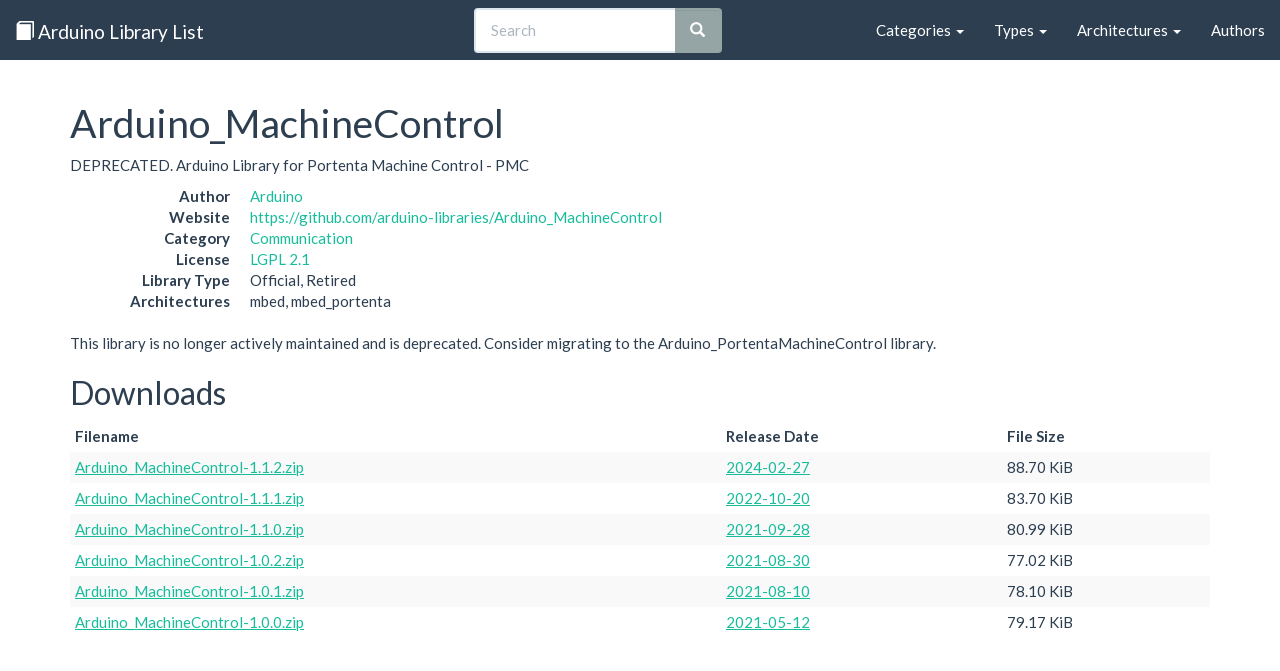

--- FILE ---
content_type: text/html
request_url: http://www.arduinolibraries.info/libraries/arduino_machine-control
body_size: 20892
content:
<!DOCTYPE html>
<html lang="en">
<head>
  <meta charset="utf-8">
  <meta http-equiv="X-UA-Compatible" content="IE=edge">
  <meta name="viewport" content="width=device-width, initial-scale=1">

  <title>Arduino_MachineControl - Arduino Libraries</title>

  <meta name="twitter:card" content="summary" />
  <meta name="twitter:site" content="@arduinolibs" />
  <meta name="twitter:title" content="Arduino_MachineControl" />
  <meta name="twitter:description" content="DEPRECATED. Arduino Library for Portenta Machine Control - PMC" />
  <meta property="og:description" content="DEPRECATED. Arduino Library for Portenta Machine Control - PMC" />
  <meta property="og:title" content="Arduino_MachineControl" />
  <meta property="og:url" content="https://www.arduinolibraries.info/libraries/arduino_machine-control" />
  <link rel="canonical" href="https://www.arduinolibraries.info/libraries/arduino_machine-control" />


  <link rel="stylesheet" href="https://maxcdn.bootstrapcdn.com/bootstrap/3.3.7/css/bootstrap.min.css" integrity="sha384-BVYiiSIFeK1dGmJRAkycuHAHRg32OmUcww7on3RYdg4Va+PmSTsz/K68vbdEjh4u" crossorigin="anonymous">
  <link rel="stylesheet" href="https://maxcdn.bootstrapcdn.com/bootswatch/3.3.6/flatly/bootstrap.min.css" integrity="sha384-XYCjB+hFAjSbgf9yKUgbysEjaVLOXhCgATTEBpCqT1R3jvG5LGRAK5ZIyRbH5vpX" crossorigin="anonymous">
  <link rel="stylesheet" href="/style.css">
  <link rel="stylesheet" href="/typeaheadjs.css">

  <link rel="alternate" type="application/ld+json" href="https://www.arduinolibraries.info/libraries/arduino_machine-control.json">
  <link rel="alternate" type="text/turtle" href="https://www.arduinolibraries.info/libraries/arduino_machine-control.ttl">

  <link rel="icon" type="image/x-icon" href="/favicon.ico">
</head>

<body>
  <nav class="navbar navbar-default navbar-static-top">
    <div class="container-fluid">
      <!-- Brand and toggle get grouped for better mobile display -->
      <div class="navbar-header">
        <button type="button" class="navbar-toggle collapsed" data-toggle="collapse" data-target="#navbar-collapse" aria-expanded="false">
          <span class="sr-only">Toggle navigation</span>
          <span class="icon-bar"></span>
          <span class="icon-bar"></span>
          <span class="icon-bar"></span>
        </button>
        <a class="navbar-brand" href="/">
          <span class="glyphicon glyphicon-book" aria-hidden="true"></span>
          Arduino Library List
        </a>
      </div>

      <!-- Collect the nav links, forms, and other content for toggling -->
      <div class="collapse navbar-collapse" id="navbar-collapse">
        <ul class="nav navbar-nav navbar-right">
          <li class="dropdown">
            <a href="/categories" class="dropdown-toggle" data-toggle="dropdown" role="button" aria-haspopup="true" aria-expanded="false">Categories <span class="caret"></span></a>
            <ul class="dropdown-menu">
                <li><a href='/categories/communication' href='Communication'>Communication</a></li>
                <li><a href='/categories/data-processing' href='Data Processing'>Data Processing</a></li>
                <li><a href='/categories/data-storage' href='Data Storage'>Data Storage</a></li>
                <li><a href='/categories/device-control' href='Device Control'>Device Control</a></li>
                <li><a href='/categories/display' href='Display'>Display</a></li>
                <li><a href='/categories/other' href='Other'>Other</a></li>
                <li><a href='/categories/sensors' href='Sensors'>Sensors</a></li>
                <li><a href='/categories/signal-input-output' href='Signal Input/Output'>Signal Input/Output</a></li>
                <li><a href='/categories/timing' href='Timing'>Timing</a></li>
                <li><a href='/categories/uncategorized' href='Uncategorized'>Uncategorized</a></li>
            </ul>
          </li>
          <li class="dropdown">
            <a href="/types" class="dropdown-toggle" data-toggle="dropdown" role="button" aria-haspopup="true" aria-expanded="false">Types <span class="caret"></span></a>
            <ul class="dropdown-menu">
                <li><a href='/types/contributed' href='Contributed'>Contributed</a></li>
                <li><a href='/types/official' href='Official'>Official</a></li>
                <li><a href='/types/recommended' href='Recommended'>Recommended</a></li>
                <li><a href='/types/retired' href='Retired'>Retired</a></li>
            </ul>
          </li>
          <li class="dropdown">
            <a href="/architectures" class="dropdown-toggle" data-toggle="dropdown" role="button" aria-haspopup="true" aria-expanded="false">Architectures <span class="caret"></span></a>
            <ul class="dropdown-menu">
                <li><a href='/architectures/all' href='all'>all</a></li>
                <li><a href='/architectures/amebad' href='amebad'>amebad</a></li>
                <li><a href='/architectures/apollo3' href='apollo3'>apollo3</a></li>
                <li><a href='/architectures/arc32' href='arc32'>arc32</a></li>
                <li><a href='/architectures/arduino' href='arduino'>arduino</a></li>
                <li><a href='/architectures/arduino_arduino_nano33ble' href='arduino_arduino_nano33ble'>arduino_arduino_nano33ble</a></li>
                <li><a href='/architectures/arduino_avr_uno' href='arduino_avr_uno'>arduino_avr_uno</a></li>
                <li><a href='/architectures/arduino_esp32' href='arduino_esp32'>arduino_esp32</a></li>
                <li><a href='/architectures/arduino_esp8266' href='arduino_esp8266'>arduino_esp8266</a></li>
                <li><a href='/architectures/arduino_samd_mkrnb1500' href='arduino_samd_mkrnb1500'>arduino_samd_mkrnb1500</a></li>
                <li><a href='/architectures/arduino_samd_nano_33_iot' href='arduino_samd_nano_33_iot'>arduino_samd_nano_33_iot</a></li>
                <li><a href='/architectures/arm' href='arm'>arm</a></li>
                <li><a href='/architectures/atmelavr' href='atmelavr'>atmelavr</a></li>
                <li><a href='/architectures/atmelsam' href='atmelsam'>atmelsam</a></li>
                <li><a href='/architectures/attiny' href='attiny'>attiny</a></li>
                <li><a href='/architectures/avr' href='avr'>avr</a></li>
                <li><a href='/architectures/ch32' href='ch32'>ch32</a></li>
                <li><a href='/architectures/ch32v' href='ch32v'>ch32v</a></li>
                <li><a href='/architectures/efm32' href='efm32'>efm32</a></li>
                <li><a href='/architectures/esp' href='esp'>esp</a></li>
                <li><a href='/architectures/esp32' href='esp32'>esp32</a></li>
                <li><a href='/architectures/esp32c3' href='esp32c3'>esp32c3</a></li>
                <li><a href='/architectures/esp32c6' href='esp32c6'>esp32c6</a></li>
                <li><a href='/architectures/esp32p4' href='esp32p4'>esp32p4</a></li>
                <li><a href='/architectures/esp32s2' href='esp32s2'>esp32s2</a></li>
                <li><a href='/architectures/esp32s3' href='esp32s3'>esp32s3</a></li>
                <li><a href='/architectures/esp8266' href='esp8266'>esp8266</a></li>
                <li><a href='/architectures/espressif' href='espressif'>espressif</a></li>
                <li><a href='/architectures/espressif32' href='espressif32'>espressif32</a></li>
                <li><a href='/architectures/espressif8266' href='espressif8266'>espressif8266</a></li>
                <li><a href='/architectures/fp51' href='fp51'>fp51</a></li>
                <li><a href='/architectures/gd32' href='gd32'>gd32</a></li>
                <li><a href='/architectures/gd32v' href='gd32v'>gd32v</a></li>
                <li><a href='/architectures/grv3000d' href='grv3000d'>grv3000d</a></li>
                <li><a href='/architectures/htl' href='htl'>htl</a></li>
                <li><a href='/architectures/inkplate' href='inkplate'>inkplate</a></li>
                <li><a href='/architectures/intel_arc32' href='intel_arc32'>intel_arc32</a></li>
                <li><a href='/architectures/k210' href='k210'>k210</a></li>
                <li><a href='/architectures/linux_x86_64' href='linux_x86_64'>linux_x86_64</a></li>
                <li><a href='/architectures/mbed' href='mbed'>mbed</a></li>
                <li><a href='/architectures/mbed_edge' href='mbed_edge'>mbed_edge</a></li>
                <li><a href='/architectures/mbed_giga' href='mbed_giga'>mbed_giga</a></li>
                <li><a href='/architectures/mbed_nano' href='mbed_nano'>mbed_nano</a></li>
                <li><a href='/architectures/mbed_nicla' href='mbed_nicla'>mbed_nicla</a></li>
                <li><a href='/architectures/mbed_opta' href='mbed_opta'>mbed_opta</a></li>
                <li><a href='/architectures/mbed_portenta' href='mbed_portenta'>mbed_portenta</a></li>
                <li><a href='/architectures/mbed_rp2040' href='mbed_rp2040'>mbed_rp2040</a></li>
                <li><a href='/architectures/mbed_rp2350' href='mbed_rp2350'>mbed_rp2350</a></li>
                <li><a href='/architectures/megaavr' href='megaavr'>megaavr</a></li>
                <li><a href='/architectures/mk64fx512' href='mk64fx512'>mk64fx512</a></li>
                <li><a href='/architectures/nano_esp32' href='nano_esp32'>nano_esp32</a></li>
                <li><a href='/architectures/native' href='native'>native</a></li>
                <li><a href='/architectures/nbiot' href='nbiot'>nbiot</a></li>
                <li><a href='/architectures/nfr52' href='nfr52'>nfr52</a></li>
                <li><a href='/architectures/nordicnrf51' href='nordicnrf51'>nordicnrf51</a></li>
                <li><a href='/architectures/nordicnrf52' href='nordicnrf52'>nordicnrf52</a></li>
                <li><a href='/architectures/nrf5' href='nrf5'>nrf5</a></li>
                <li><a href='/architectures/nrf51' href='nrf51'>nrf51</a></li>
                <li><a href='/architectures/nrf51822' href='nrf51822'>nrf51822</a></li>
                <li><a href='/architectures/nrf52' href='nrf52'>nrf52</a></li>
                <li><a href='/architectures/nrf52832' href='nrf52832'>nrf52832</a></li>
                <li><a href='/architectures/nrf52_adafruit' href='nrf52_adafruit'>nrf52_adafruit</a></li>
                <li><a href='/architectures/opencr' href='opencr'>opencr</a></li>
                <li><a href='/architectures/pic32' href='pic32'>pic32</a></li>
                <li><a href='/architectures/pico' href='pico'>pico</a></li>
                <li><a href='/architectures/portenta' href='portenta'>portenta</a></li>
                <li><a href='/architectures/py32' href='py32'>py32</a></li>
                <li><a href='/architectures/reindeer' href='reindeer'>reindeer</a></li>
                <li><a href='/architectures/renesas' href='renesas'>renesas</a></li>
                <li><a href='/architectures/renesas_portenta' href='renesas_portenta'>renesas_portenta</a></li>
                <li><a href='/architectures/renesas_uno' href='renesas_uno'>renesas_uno</a></li>
                <li><a href='/architectures/rfduino' href='rfduino'>rfduino</a></li>
                <li><a href='/architectures/riscv' href='riscv'>riscv</a></li>
                <li><a href='/architectures/rp2040' href='rp2040'>rp2040</a></li>
                <li><a href='/architectures/rp2350' href='rp2350'>rp2350</a></li>
                <li><a href='/architectures/sam' href='sam'>sam</a></li>
                <li><a href='/architectures/samd' href='samd'>samd</a></li>
                <li><a href='/architectures/samd1' href='samd1'>samd1</a></li>
                <li><a href='/architectures/samd21' href='samd21'>samd21</a></li>
                <li><a href='/architectures/samd_beta' href='samd_beta'>samd_beta</a></li>
                <li><a href='/architectures/samdlc' href='samdlc'>samdlc</a></li>
                <li><a href='/architectures/seeed_stm32f4' href='seeed_stm32f4'>seeed_stm32f4</a></li>
                <li><a href='/architectures/seeedjp_rebutton' href='seeedjp_rebutton'>seeedjp_rebutton</a></li>
                <li><a href='/architectures/seeedjp_stm32f4' href='seeedjp_stm32f4'>seeedjp_stm32f4</a></li>
                <li><a href='/architectures/silabs' href='silabs'>silabs</a></li>
                <li><a href='/architectures/simblee' href='simblee'>simblee</a></li>
                <li><a href='/architectures/spresense' href='spresense'>spresense</a></li>
                <li><a href='/architectures/stm32' href='stm32'>stm32</a></li>
                <li><a href='/architectures/stm32duino' href='stm32duino'>stm32duino</a></li>
                <li><a href='/architectures/stm32f1' href='stm32f1'>stm32f1</a></li>
                <li><a href='/architectures/stm32f103cbt6' href='stm32f103cbt6'>stm32f103cbt6</a></li>
                <li><a href='/architectures/stm32f2' href='stm32f2'>stm32f2</a></li>
                <li><a href='/architectures/stm32f3' href='stm32f3'>stm32f3</a></li>
                <li><a href='/architectures/stm32f4' href='stm32f4'>stm32f4</a></li>
                <li><a href='/architectures/stm32h7' href='stm32h7'>stm32h7</a></li>
                <li><a href='/architectures/stm32l0' href='stm32l0'>stm32l0</a></li>
                <li><a href='/architectures/ststm32' href='ststm32'>ststm32</a></li>
                <li><a href='/architectures/teensy' href='teensy'>teensy</a></li>
                <li><a href='/architectures/teensyduino' href='teensyduino'>teensyduino</a></li>
                <li><a href='/architectures/tiny' href='tiny'>tiny</a></li>
                <li><a href='/architectures/tivac' href='tivac'>tivac</a></li>
                <li><a href='/architectures/trioe' href='trioe'>trioe</a></li>
                <li><a href='/architectures/uno' href='uno'>uno</a></li>
                <li><a href='/architectures/unowifir4' href='unowifir4'>unowifir4</a></li>
                <li><a href='/architectures/vega' href='vega'>vega</a></li>
                <li><a href='/architectures/windows_x86' href='windows_x86'>windows_x86</a></li>
                <li><a href='/architectures/xmc' href='xmc'>xmc</a></li>
                <li><a href='/architectures/zephyr' href='zephyr'>zephyr</a></li>
            </ul>
          </li>
          <li><a href="/authors">Authors</a></li>
        </ul>

        <!-- Search Box -->
        <div class="col-sm-4 col-md-4 navbar-right">
          <form class="navbar-form" id="search" role="search" action="https://cse.google.com/cse/publicurl" method="get">
            <input type="hidden" name="cx" value="008830049033802121810:zgsyidwem5w" />
            <div class="input-group add-on">
              <input id="search-box" type="text" class="form-control" placeholder="Search" name="q" autocomplete="off" />
              <span class="input-group-btn">
                <button class="btn btn-default" type="submit"><i class="glyphicon glyphicon-search"></i></button>
              </span>
            </div>
          </form>
        </div>

      </div><!-- /.navbar-collapse -->
    </div><!-- /.container-fluid -->
  </nav>

  <div class="container">
    <h1>Arduino_MachineControl</h1>
    <p class="sentence">DEPRECATED. Arduino Library for Portenta Machine Control - PMC</p>

<dl class="dl-horizontal">
  <dt>Author</dt>         <dd><a href='/authors/arduino-libraries' href='Arduino'>Arduino</a></dd>
  <dt>Website</dt>        <dd><a href='https://github.com/arduino-libraries/Arduino_MachineControl'>https://github.com/arduino-libraries/Arduino_MachineControl</a></dd>
  <dt>Category</dt>       <dd><a href='/categories/communication' href='Communication'>Communication</a></dd>
  <dt>License</dt>        <dd><a href='https://choosealicense.com/licenses/lgpl-2.1/' href='LGPL 2.1'>LGPL 2.1</a></dd>
  <dt>Library Type</dt>   <dd>Official, Retired</dd>
  <dt>Architectures</dt>  <dd>mbed, mbed_portenta</dd>
</dl>

<p class="paragraph">This library is no longer actively maintained and is deprecated. Consider migrating to the Arduino_PortentaMachineControl library.</p>

<h2>Downloads</h2>
<table class="table table-striped table-condensed">
  <thead>
    <tr>
      <th>Filename</th>
      <th>Release Date</th>
      <th>File Size</th>
    </tr>
  </thead>
  
  <tbody>
    <tr>
      <td><a href='https://downloads.arduino.cc/libraries/github.com/arduino-libraries/Arduino_MachineControl-1.1.2.zip' href='Arduino_MachineControl-1.1.2.zip'>Arduino_MachineControl-1.1.2.zip</a></td>
      <td>
          <a href='https://github.com/arduino-libraries/Arduino_MachineControl/commits/1.1.2' href='2024-02-27'>2024-02-27</a>
      </td>
      <td>88.70 KiB</td>
    </tr>
    <tr>
      <td><a href='https://downloads.arduino.cc/libraries/github.com/arduino-libraries/Arduino_MachineControl-1.1.1.zip' href='Arduino_MachineControl-1.1.1.zip'>Arduino_MachineControl-1.1.1.zip</a></td>
      <td>
          <a href='https://github.com/arduino-libraries/Arduino_MachineControl/commits/1.1.1' href='2022-10-20'>2022-10-20</a>
      </td>
      <td>83.70 KiB</td>
    </tr>
    <tr>
      <td><a href='https://downloads.arduino.cc/libraries/github.com/arduino-libraries/Arduino_MachineControl-1.1.0.zip' href='Arduino_MachineControl-1.1.0.zip'>Arduino_MachineControl-1.1.0.zip</a></td>
      <td>
          <a href='https://github.com/arduino-libraries/Arduino_MachineControl/commits/1.1.0' href='2021-09-28'>2021-09-28</a>
      </td>
      <td>80.99 KiB</td>
    </tr>
    <tr>
      <td><a href='https://downloads.arduino.cc/libraries/github.com/arduino-libraries/Arduino_MachineControl-1.0.2.zip' href='Arduino_MachineControl-1.0.2.zip'>Arduino_MachineControl-1.0.2.zip</a></td>
      <td>
          <a href='https://github.com/arduino-libraries/Arduino_MachineControl/commits/1.0.2' href='2021-08-30'>2021-08-30</a>
      </td>
      <td>77.02 KiB</td>
    </tr>
    <tr>
      <td><a href='https://downloads.arduino.cc/libraries/github.com/arduino-libraries/Arduino_MachineControl-1.0.1.zip' href='Arduino_MachineControl-1.0.1.zip'>Arduino_MachineControl-1.0.1.zip</a></td>
      <td>
          <a href='https://github.com/arduino-libraries/Arduino_MachineControl/commits/1.0.1' href='2021-08-10'>2021-08-10</a>
      </td>
      <td>78.10 KiB</td>
    </tr>
    <tr>
      <td><a href='https://downloads.arduino.cc/libraries/github.com/arduino-libraries/Arduino_MachineControl-1.0.0.zip' href='Arduino_MachineControl-1.0.0.zip'>Arduino_MachineControl-1.0.0.zip</a></td>
      <td>
          <a href='https://github.com/arduino-libraries/Arduino_MachineControl/commits/1.0.0' href='2021-05-12'>2021-05-12</a>
      </td>
      <td>79.17 KiB</td>
    </tr>
  </tbody>

</table>

  </div>

  <footer class="footer">
    <div class="container">
      <p>
        Created by <a href="http://twitter.com/njh">@njh</a>
      </p>
      <p>
        This website is Open Source, please help improve it by submitting a change on GitHub: <br />
        <a href="https://github.com/njh/arduino-libraries">https://github.com/njh/arduino-libraries</a>
      </p>
      <p>
        The content on this site was last updated: 2026-01-18 03:59:12 +0000
      </p>
    </div>
  </footer>

  <!-- jQuery (necessary for Bootstrap's JavaScript plugins) -->
  <script src="https://ajax.googleapis.com/ajax/libs/jquery/1.12.4/jquery.min.js"></script>

  <!-- Include all compiled plugins (below), or include individual files as needed -->
  <script src="https://maxcdn.bootstrapcdn.com/bootstrap/3.3.7/js/bootstrap.min.js" integrity="sha384-Tc5IQib027qvyjSMfHjOMaLkfuWVxZxUPnCJA7l2mCWNIpG9mGCD8wGNIcPD7Txa" crossorigin="anonymous"></script>

  <!-- Library search -->
  <script src="/js/typeahead.jquery.min.js"></script>
  <script src="/js/fuse.min.js"></script>
  <script src="/js/search.js"></script>

  <!-- Global site tag (gtag.js) - Google Analytics -->
  <script async src="https://www.googletagmanager.com/gtag/js?id=UA-81845219-1"></script>
  <script>
    window.dataLayer = window.dataLayer || [];
    function gtag(){dataLayer.push(arguments);}
    gtag('js', new Date());

    gtag('config', 'UA-81845219-1');
  </script>

    <!-- Schema.org JSON-LD Structured Data-->
    <script type="application/ld+json">
      {
  "@context": "http://schema.org/",
  "@type": "SoftwareApplication",
  "name": "Arduino_MachineControl",
  "description": "DEPRECATED. Arduino Library for Portenta Machine Control - PMC",
  "url": "https://github.com/arduino-libraries/Arduino_MachineControl",
  "author": {
    "@type": "Person",
    "name": "Arduino"
  },
  "applicationCategory": "Communication",
  "operatingSystem": "Arduino",
  "downloadUrl": "https://downloads.arduino.cc/libraries/github.com/arduino-libraries/Arduino_MachineControl-1.1.2.zip",
  "softwareVersion": "1.1.2",
  "fileSize": 88,
  "datePublished": "2024-02-27",
  "license": "https://spdx.org/licenses/LGPL-2.1"
}
    </script>
</body>

</html>
